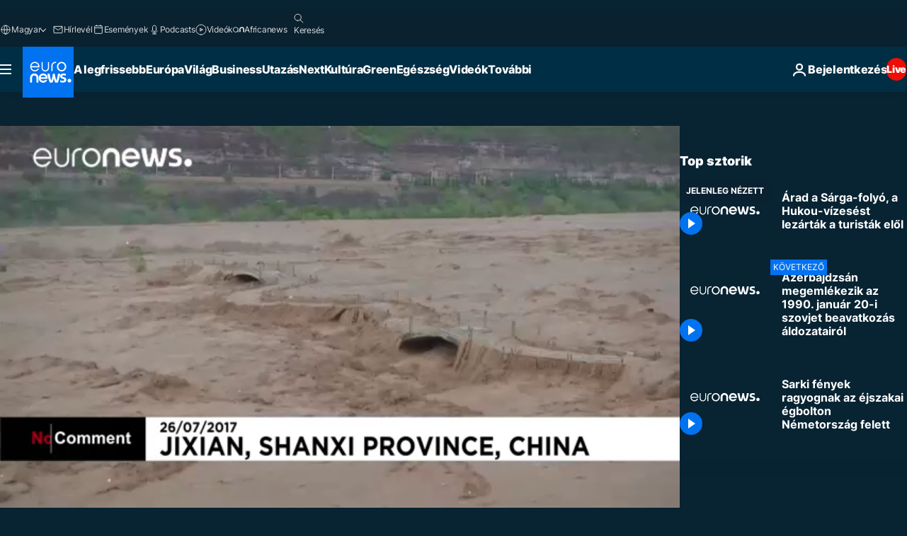

--- FILE ---
content_type: text/html; charset=UTF-8
request_url: https://hu.euronews.com/internal/video-details/380370/1
body_size: 1589
content:

<div class="b-videos-players__text o-section" id="js-replaceable-video-article-details" data-obfuscateLink="1">
    <div class="b-videos-players__headline">
          <a class="article-label" href="/nocomment" data-event="article-label">
        <span class="article-label__name">No Comment</span>
  </a>

      
<h1 class="c-article-title u-text-align--left u-padding-end-desktop-6 u-padding-1">
                                  Videók.
            
          Árad a Sárga-folyó, a Hukou-vízesést lezárták a turisták elől
  </h1>

              <ul class="c-social-share c-social-share--video js-social-share-list ">
  <li class="c-social-share__item">
        <script>
      function fbLinkClick() {
        window.open('https://www.facebook.com/share.php?u=https%3A%2F%2Fhu.euronews.com%2Fvideo%2F2017%2F07%2F27%2Faradas-kina-sarga-folyo%3Futm_source%3DFacebook%26utm_medium%3DSocial&amp;title=%C3%81rad%20a%20S%C3%A1rga-foly%C3%B3%2C%20a%20Hukou-v%C3%ADzes%C3%A9st%20lez%C3%A1rt%C3%A1k%20a%20turist%C3%A1k%20el%C5%91l','%C3%81rad%20a%20S%C3%A1rga-foly%C3%B3%2C%20a%20Hukou-v%C3%ADzes%C3%A9st%20lez%C3%A1rt%C3%A1k%20a%20turist%C3%A1k%20el%C5%91l','width=479,height=826,titlebar=no,top='+((window.innerHeight/2) - 200)+',left='+((window.innerWidth/2) - 100));
      }
    </script>
    <noscript>
            <style>
        .js-only-en.js-obscurate {
          display: none;
        }
      </style>
      <a href="https://www.facebook.com/share.php?u=https%3A%2F%2Fhu.euronews.com%2Fvideo%2F2017%2F07%2F27%2Faradas-kina-sarga-folyo%3Futm_source%3DFacebook%26utm_medium%3DSocial&amp;title=%C3%81rad%20a%20S%C3%A1rga-foly%C3%B3%2C%20a%20Hukou-v%C3%ADzes%C3%A9st%20lez%C3%A1rt%C3%A1k%20a%20turist%C3%A1k%20el%C5%91l" target="_blank" aria-label="Oszd meg ezt a cikket a Facebook"
        onClick="window.open('https://www.facebook.com/share.php?u=https%3A%2F%2Fhu.euronews.com%2Fvideo%2F2017%2F07%2F27%2Faradas-kina-sarga-folyo%3Futm_source%3DFacebook%26utm_medium%3DSocial&amp;title=%C3%81rad%20a%20S%C3%A1rga-foly%C3%B3%2C%20a%20Hukou-v%C3%ADzes%C3%A9st%20lez%C3%A1rt%C3%A1k%20a%20turist%C3%A1k%20el%C5%91l','%C3%81rad%20a%20S%C3%A1rga-foly%C3%B3%2C%20a%20Hukou-v%C3%ADzes%C3%A9st%20lez%C3%A1rt%C3%A1k%20a%20turist%C3%A1k%20el%C5%91l','width=479,height=826,titlebar=no,top='+((window.innerHeight/2) - 200)+',left='+((window.innerWidth/2) - 100))"
      >
              <img
      src="https://static.euronews.com/website/images/vector/social-icons/social_icon_fb.svg" width="32" height="32" alt=""
       class="c-social-share__icon"       loading="lazy"       fetchpriority="low"      >
  
      </a>
    </noscript>
    <span class="js-only-en js-obscurate" aria-label="Oszd meg ezt a cikket a Facebook" data-obscure='{"onClick":"fbLinkClick", "url":"https://www.facebook.com/share.php?u=https%3A%2F%2Fhu.euronews.com%2Fvideo%2F2017%2F07%2F27%2Faradas-kina-sarga-folyo%3Futm_source%3DFacebook%26utm_medium%3DSocial&amp;title=%C3%81rad%20a%20S%C3%A1rga-foly%C3%B3%2C%20a%20Hukou-v%C3%ADzes%C3%A9st%20lez%C3%A1rt%C3%A1k%20a%20turist%C3%A1k%20el%C5%91l", "img": "{\"class\": \"c-social-share__icon\", \"src\": \"https://static.euronews.com/website/images/vector/social-icons/social_icon_fb.svg\", \"width\":\"32\", \"height\":\"32\", \"loading\":\"lazy\", \"fetchpriority\":\"low\"}", "title":"Oszd meg ezt a cikket a Facebook", "target": "_blank", "replace": false}'
    >
            <img
      src="https://static.euronews.com/website/images/vector/social-icons/social_icon_fb.svg" width="32" height="32" alt=""
       class="c-social-share__icon"       loading="lazy"       fetchpriority="low"      >
  
    </span>
  </li>
  <li class="c-social-share__item">
        <script>
      function twLinkClick() {
        window.open('https://twitter.com/intent/tweet?text=%C3%81rad%20a%20S%C3%A1rga-foly%C3%B3%2C%20a%20Hukou-v%C3%ADzes%C3%A9st%20lez%C3%A1rt%C3%A1k%20a%20turist%C3%A1k%20el%C5%91l&amp;url=https://hu.euronews.com/video/2017/07/27/aradas-kina-sarga-folyo%3Futm_source%3DTwitter%26utm_medium%3DSocial','%C3%81rad%20a%20S%C3%A1rga-foly%C3%B3%2C%20a%20Hukou-v%C3%ADzes%C3%A9st%20lez%C3%A1rt%C3%A1k%20a%20turist%C3%A1k%20el%C5%91l','width=500,height=400,titlebar=no,top='+((window.innerHeight/2) - 200)+',left='+((window.innerWidth/2) - 100));
      }
    </script>
    <noscript>
      <a href="https://twitter.com/intent/tweet?text=%C3%81rad%20a%20S%C3%A1rga-foly%C3%B3%2C%20a%20Hukou-v%C3%ADzes%C3%A9st%20lez%C3%A1rt%C3%A1k%20a%20turist%C3%A1k%20el%C5%91l&amp;url=https://hu.euronews.com/video/2017/07/27/aradas-kina-sarga-folyo%3Futm_source%3DTwitter%26utm_medium%3DSocial" target="_blank" aria-label="Oszd meg ezt a cikket a Twitter"
        onClick="window.open('https://twitter.com/intent/tweet?text=%C3%81rad%20a%20S%C3%A1rga-foly%C3%B3%2C%20a%20Hukou-v%C3%ADzes%C3%A9st%20lez%C3%A1rt%C3%A1k%20a%20turist%C3%A1k%20el%C5%91l&amp;url=https://hu.euronews.com/video/2017/07/27/aradas-kina-sarga-folyo%3Futm_source%3DTwitter%26utm_medium%3DSocial','%C3%81rad%20a%20S%C3%A1rga-foly%C3%B3%2C%20a%20Hukou-v%C3%ADzes%C3%A9st%20lez%C3%A1rt%C3%A1k%20a%20turist%C3%A1k%20el%C5%91l','width=500,height=400,titlebar=no,top='+((window.innerHeight/2) - 200)+',left='+((window.innerWidth/2) - 100))"
      >
              <img
      src="https://static.euronews.com/website/images/vector/social-icons/social_icon_twitter.svg" width="32" height="32" alt=""
       class="c-social-share__icon"       loading="lazy"       fetchpriority="low"      >
  
      </a>
    </noscript>
    <span class="js-only-en js-obscurate" aria-label="Oszd meg ezt a cikket a Twitter" data-obscure='{"onClick":"twLinkClick", "url":"https://twitter.com/intent/tweet?text=%C3%81rad%20a%20S%C3%A1rga-foly%C3%B3%2C%20a%20Hukou-v%C3%ADzes%C3%A9st%20lez%C3%A1rt%C3%A1k%20a%20turist%C3%A1k%20el%C5%91l&amp;url=https://hu.euronews.com/video/2017/07/27/aradas-kina-sarga-folyo%3Futm_source%3DTwitter%26utm_medium%3DSocial", "img": "{\"class\": \"c-social-share__icon\", \"src\": \"https://static.euronews.com/website/images/vector/social-icons/social_icon_twitter.svg\", \"width\":\"32\", \"height\":\"32\", \"loading\":\"lazy\", \"fetchpriority\":\"low\"}", "title":"Oszd meg ezt a cikket a Twitter", "target": "_blank", "replace": false}'
    >
      <img class="c-social-share__icon" src="https://static.euronews.com/website/images/vector/social-icons/social_icon_twitter.svg" title="Twitter" alt="Twitter" width="32" height="32" loading="lazy" fetchpriority="low" />
    </span>
  </li>
  <li class="c-social-share__item">
        <noscript>
      <a href="mailto:?body=https://hu.euronews.com/video/2017/07/27/aradas-kina-sarga-folyo" aria-label="Megosztás">
              <img
      src="https://static.euronews.com/website/images/vector/social-icons/social_icon_mail_white.svg" width="22" height="22" alt=""
       class="c-social-share__icon"       loading="lazy"       fetchpriority="low"      >
  
      </a>
    </noscript>
    <span class="js-only-en js-obscurate" aria-label="Megosztás" data-obscure='{"url":"mailto:?body=https://hu.euronews.com/video/2017/07/27/aradas-kina-sarga-folyo", "img": "{\"class\": \"c-social-share__icon\", \"src\": \"https://static.euronews.com/website/images/vector/social-icons/social_icon_mail_white.svg\", \"width\":\"22\", \"height\":\"22\"}", "title":"Megosztás", "target": "_blank", "replace": false}'
    >
            <img
      src="https://static.euronews.com/website/images/vector/social-icons/social_icon_mail_white.svg" width="22" height="22" alt=""
       class="c-social-share__icon"       loading="lazy"       fetchpriority="low"      >
  
    </span>
  </li>
  <li class="c-social-share__item js-tooltip c-tooltip" aria-label="Másolja a cikk videójának embed-kódját">
          <img
      src="https://static.euronews.com/website/images/vector/social-icons/social_icon_copy_link.svg" width="16" height="16" alt=""
       class="c-social-share__icon"       loading="lazy"       fetchpriority="low"      >
  
    <div class="c-tooltip__wrapper">
      <div class="c-tooltip__content">
        <div class="c-tooltip__title">
          Másolja a cikk videójának embed-kódját
        </div>
        <div class="c-tooltip__text">
          <input class="c-tooltip__input js-copyInput" value="https://hu.euronews.com/video/2017/07/27/aradas-kina-sarga-folyo">
          <button class="c-tooltip__btn js-copybtn">Másolás</button>
        </div>
      </div>
    </div>
  </li>
  <li class="c-social-share__item js-tooltip c-tooltip">
          <img
      src="https://static.euronews.com/website/images/vector/social-icons/euronews_icons_embed.svg" width="24" height="24" alt=""
       class="c-social-share__icon"       loading="lazy"       fetchpriority="low"      >
  
    <div class="c-tooltip__wrapper">
      <div class="c-tooltip__content">
        <div class="c-tooltip__title">
          Másolja a cikk videójának embed-kódját
        </div>
        <div class="c-tooltip__text">
          <input class="c-tooltip__input js-copyInput"
                  value="https://hu.euronews.com/embed/380370">
          <button class="c-tooltip__btn js-copybtn">Másolás</button>
        </div>
      </div>
    </div>
  </li>
</ul>

          </div>
    <div class="b-videos-players__content">
      <div class="b-videos-players__date-disclaimer">
                  <div class="b-videos-players__date u-margin-y-1" data-timestamp="1501160971">
              A legfrissebb fejlemények: <time datetime="2017-07-27 15:09:31 +02:00">27/07/2017 - 15:09 CEST</time>
          </div>
                      </div>
      <div class="b-videos-players__summary-box ">              <h2 class="summary summary--has-content-limited js-video-description">Nagy erejű árhullám vonul le a Sárga-folyón Kínában.</h2>
              <button class="c-cta js-read-more">
                &hellip; Még több tartalom
              </button>
              <div class="b-videos-players__rest-of-text js-rest-of-text">
                  <div class="c-article-content" style="--widget_related_list_trans: 'Kapcsolódó cikkünk';">
                                                              <p>Nagy erejű árhullám vonul le a Sárga-folyón Kínában. A világ leglátványosabb vízesései között emlegetett Hukou-vízesés kedvelt turistalátványosság, átmenetileg le kellett zárni.</p>

                                      </div>
                                        <div class="b-videos-players__tags">
                            <ul id="adb-article-tags" class="c-tags-list">
          
              <li class="c-tags-list__item">
                                <a
    href="/tag/kina"
     aria-label="További cikkek megtekintése a Kína címkéről"     class="c-cta"
          >
    Kína
  </a>

        </li>
                
              <li class="c-tags-list__item">
                                <a
    href="/tag/kinai-arviz"
     aria-label="További cikkek megtekintése a Kínai árvíz címkéről"     class="c-cta"
          >
    Kínai árvíz
  </a>

        </li>
                
              <li class="c-tags-list__item">
                                <a
    href="/tag/kornyezetvedelem"
     aria-label="További cikkek megtekintése a Környezetvédelem címkéről"     class="c-cta"
          >
    Környezetvédelem
  </a>

        </li>
                
              <li class="c-tags-list__item">
                                <a
    href="/tag/azsia"
     aria-label="További cikkek megtekintése a Ázsia címkéről"     class="c-cta"
          >
    Ázsia
  </a>

        </li>
                
              <li class="c-tags-list__item">
                                <a
    href="/tag/termeszeti-katasztrofa"
     aria-label="További cikkek megtekintése a Természeti katasztrófa címkéről"     class="c-cta"
          >
    Természeti katasztrófa
  </a>

        </li>
                
              <li class="c-tags-list__item">
                                <a
    href="/tag/okologia"
     aria-label="További cikkek megtekintése a Ökológia címkéről"     class="c-cta"
          >
    Ökológia
  </a>

        </li>
            </ul>
</div>
                                </div>
                </div>
    </div>
</div>


--- FILE ---
content_type: application/javascript
request_url: https://ml314.com/utsync.ashx?pub=&adv=&et=0&eid=84280&ct=js&pi=&fp=&clid=&if=0&ps=&cl=&mlt=&data=&&cp=https%3A%2F%2Fhu.euronews.com%2Fvideo%2F2017%2F07%2F27%2Faradas-kina-sarga-folyo&pv=1768934510035_zxvl4tydz&bl=en-us@posix&cb=7632179&return=&ht=&d=&dc=&si=1768934510035_zxvl4tydz&cid=&s=1280x720&rp=&v=2.8.0.252
body_size: 706
content:
_ml.setFPI('3658444582579863558');_ml.syncCallback({"es":true,"ds":true});_ml.processTag({ url: 'https://dpm.demdex.net/ibs:dpid=22052&dpuuid=3658444582579863558&redir=', type: 'img' });
_ml.processTag({ url: 'https://idsync.rlcdn.com/395886.gif?partner_uid=3658444582579863558', type: 'img' });
_ml.processTag({ url: 'https://match.adsrvr.org/track/cmf/generic?ttd_pid=d0tro1j&ttd_tpi=1', type: 'img' });
_ml.processTag({ url: 'https://ib.adnxs.com/getuid?https://ml314.com/csync.ashx%3Ffp=$UID%26person_id=3658444582579863558%26eid=2', type: 'img' });
